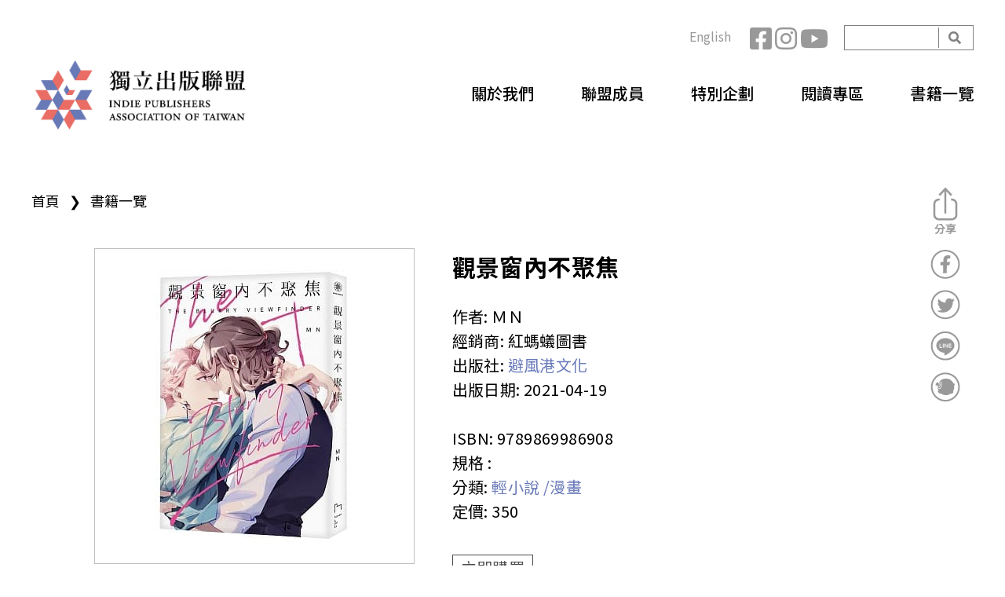

--- FILE ---
content_type: text/html; charset=utf-8
request_url: https://indiepublisher.tw/zh-hant/book/1296
body_size: 10696
content:
<!DOCTYPE html>
<!--[if lt IE 7]><html class="lt-ie9 lt-ie8 lt-ie7" lang="zh-hant" dir="ltr"><![endif]-->
<!--[if IE 7]><html class="lt-ie9 lt-ie8" lang="zh-hant" dir="ltr"><![endif]-->
<!--[if IE 8]><html class="lt-ie9" lang="zh-hant" dir="ltr"><![endif]-->
<!--[if gt IE 8]><!--><html lang="zh-hant" dir="ltr"><!--<![endif]-->
<head>
<meta charset="utf-8" />
<link rel="shortcut icon" href="https://indiepublisher.tw/sites/all/themes/at_ind_2021/favicon.ico" type="image/vnd.microsoft.icon" />
<meta name="viewport" content="width=device-width, initial-scale=1.0, user-scalable=yes" />
<meta name="description" content="不曉得為什麼只有他……只有他，我是看得清臉的， 　　只有他的身旁，彷彿有光一般的粒子——   　　臉盲症溫柔好青年 X 壞脾氣彆扭大男孩 　　一次車禍，讓大學生言子曦患上了「面部識別能力缺乏症」。 　　這種俗名為「臉盲」的病讓他區分不出人們的臉， 　　人群喧鬧來去，他卻只擁有深深的寂寞……   　　直到轉學生夏柏蒼踏進教室的那一瞬間， 　　言子曦發現，夏柏蒼的臉在他眼中竟是如此清晰——   　　「我在心底無數次地向神感謝，我唯一看得清楚的人，是你。」   　　彼此不欲言說的過去、無可避免地互相吸引， 　　纖細又透明的治癒之戀。   本書特色   　　★ 人氣漫畫家MN首部長篇單行本" />
<meta name="MobileOptimized" content="width" />
<meta name="HandheldFriendly" content="1" />
<meta name="abstract" content="台灣獨立出版聯盟官方網站，集合各類型獨立出版社與個人創作出版者，是一個探索出版可能性與推廣閱讀樂趣的團體。" />
<meta name="apple-mobile-web-app-capable" content="yes" />
<link rel="image_src" href="https://indiepublisher.tw/zh-hantsites/all/themes/at_ind/meta-img.jpg" />
<link rel="canonical" href="https://indiepublisher.tw/zh-hant/book/1296" />
<link rel="shortlink" href="https://indiepublisher.tw/zh-hant/node/1296" />
<meta property="og:site_name" content="獨立出版聯盟網站" />
<meta property="og:type" content="article" />
<meta property="og:url" content="https://indiepublisher.tw/zh-hant/book/1296" />
<meta property="og:title" content="觀景窗內不聚焦" />
<meta property="og:description" content="不曉得為什麼只有他……只有他，我是看得清臉的， 　　只有他的身旁，彷彿有光一般的粒子——   　　臉盲症溫柔好青年 X 壞脾氣彆扭大男孩 　　一次車禍，讓大學生言子曦患上了「面部識別能力缺乏症」。 　　這種俗名為「臉盲」的病讓他區分不出人們的臉， 　　人群喧鬧來去，他卻只擁有深深的寂寞……   　　直到轉學生夏柏蒼踏進教室的那一瞬間， 　　言子曦發現，夏柏蒼的臉在他眼中竟是如此清晰——   　　「我在心底無數次地向神感謝，我唯一看得清楚的人，是你。」   　　彼此不欲言說的過去、無可避免地互相吸引， 　　纖細又透明的治癒之戀。   本書特色   　　★ 人氣漫畫家MN首部長篇單行本" />
<meta property="og:updated_time" content="2021-05-18T21:30:28+08:00" />
<meta property="og:image" content="https://indiepublisher.tw/sites/default/files/uploads/book/%E8%A7%80%E6%99%AF%E7%AA%97%E5%85%A7%E4%B8%8D%E8%81%9A%E7%84%A6.jpeg" />
<meta property="article:published_time" content="2021-05-18T21:30:28+08:00" />
<meta property="article:modified_time" content="2021-05-18T21:30:28+08:00" />
<title>觀景窗內不聚焦 | 獨立出版聯盟網站</title>
<link type="text/css" rel="stylesheet" href="https://indiepublisher.tw/sites/default/files/css/css_xE-rWrJf-fncB6ztZfd2huxqgxu4WO-qwma6Xer30m4.css" media="all" />
<link type="text/css" rel="stylesheet" href="https://indiepublisher.tw/sites/default/files/css/css_f2n-GRBFzVrhhja0x0T8FFgkyDiJZG6Zs6Pp87lEuLo.css" media="all" />
<link type="text/css" rel="stylesheet" href="https://indiepublisher.tw/sites/default/files/css/css_fIF5IyBvh-XxbkZPvwv5ZzGHTUfXCcfLWX6F8siUIrI.css" media="all" />
<link type="text/css" rel="stylesheet" href="https://indiepublisher.tw/sites/default/files/css/css_LzJHs8wZu7uLL9-aK6Ur4Ew85s6LmPJ1aTbH9IDPZas.css" media="all" />
<link type="text/css" rel="stylesheet" href="https://indiepublisher.tw/sites/default/files/css/css_gJUxjuZQe6LsMSlp5cV7XiY-Hh_Q6xTd5-fyu_2rLLI.css" media="screen" />
<link type="text/css" rel="stylesheet" href="https://indiepublisher.tw/sites/default/files/css/css_UR_deB2dTW-QLzSsqav-mZxQkgxxatk9DJjPMnyHTX0.css" media="only screen" />

<!--[if lt IE 8]>
<link type="text/css" rel="stylesheet" href="https://indiepublisher.tw/sites/default/files/css/css_reur1-RX9x2uqDVEJYGn_wdONfl7b1-HQiSiY8o5w3U.css" media="screen" />
<![endif]-->
<script type="text/javascript" src="//ajax.googleapis.com/ajax/libs/jquery/1.10.2/jquery.min.js"></script>
<script type="text/javascript">
<!--//--><![CDATA[//><!--
window.jQuery || document.write("<script src='/sites/all/modules/contrib/jquery_update/replace/jquery/1.10/jquery.min.js'>\x3C/script>")
//--><!]]>
</script>
<script type="text/javascript" src="https://indiepublisher.tw/sites/default/files/js/js_Hfha9RCTNm8mqMDLXriIsKGMaghzs4ZaqJPLj2esi7s.js"></script>
<script type="text/javascript" src="//ajax.googleapis.com/ajax/libs/jqueryui/1.10.2/jquery-ui.min.js"></script>
<script type="text/javascript">
<!--//--><![CDATA[//><!--
window.jQuery.ui || document.write("<script src='/sites/all/modules/contrib/jquery_update/replace/ui/ui/minified/jquery-ui.min.js'>\x3C/script>")
//--><!]]>
</script>
<script type="text/javascript" src="https://indiepublisher.tw/sites/default/files/js/js_ZblqOqAwTy-zm2Dw97euh48PC2tjyRE3jv3LpDzMkEM.js"></script>
<script type="text/javascript" src="https://indiepublisher.tw/sites/default/files/js/js_ML0J3nQOgC4zU0RIjHykIQQyhaG39dhAJopXBlFXwk8.js"></script>
<script type="text/javascript" src="https://indiepublisher.tw/sites/default/files/js/js_3SaZ5VcfGR1hyPjy_Jz3_hMt_JAQbVWd6mCg0eadz7M.js"></script>
<script type="text/javascript" src="https://www.googletagmanager.com/gtag/js?id=G-0KT5B5H38B"></script>
<script type="text/javascript">
<!--//--><![CDATA[//><!--
window.dataLayer = window.dataLayer || [];function gtag(){dataLayer.push(arguments)};gtag("js", new Date());gtag("set", "developer_id.dMDhkMT", true);gtag("config", "G-0KT5B5H38B", {"groups":"default","anonymize_ip":true});
//--><!]]>
</script>
<script type="text/javascript" src="https://indiepublisher.tw/sites/default/files/js/js_oQZKjpnU-8GYlZ7JuAlV0GQGX98cED985Z8vXiQgw0k.js"></script>
<script type="text/javascript" src="https://indiepublisher.tw/sites/default/files/js/js_eHJ7C0o8cY0wQAIqyCSTZ2Y5s3paPjlFhuoSj-BZfus.js"></script>
<script type="text/javascript">
<!--//--><![CDATA[//><!--
jQuery.extend(Drupal.settings, {"basePath":"\/","pathPrefix":"zh-hant\/","setHasJsCookie":0,"ajaxPageState":{"theme":"at_ind_2021","theme_token":"Mq65AHRmG0ywiC96ZzjXmvRBrPR7-Gr81_VjtXtwqgY","js":{"https:\/\/indiepublisher.tw\/sites\/all\/modules\/civicrm\/js\/insights.js?v62cd084":1,"\/\/ajax.googleapis.com\/ajax\/libs\/jquery\/1.10.2\/jquery.min.js":1,"0":1,"misc\/jquery-extend-3.4.0.js":1,"misc\/jquery-html-prefilter-3.5.0-backport.js":1,"misc\/jquery.once.js":1,"misc\/drupal.js":1,"\/\/ajax.googleapis.com\/ajax\/libs\/jqueryui\/1.10.2\/jquery-ui.min.js":1,"1":1,"sites\/all\/libraries\/slick\/slick\/slick.min.js":1,"misc\/form-single-submit.js":1,"sites\/all\/modules\/contrib\/admin_menu\/admin_devel\/admin_devel.js":1,"sites\/all\/modules\/contrib\/google_cse\/google_cse.js":1,"sites\/all\/modules\/contrib\/back_to_top\/js\/back_to_top.js":1,"sites\/all\/modules\/contrib\/extlink\/extlink.js":1,"public:\/\/languages\/zh-hant_qWDVPjMRP8w0ne_BKL1nYHfv5tg8x6EBqYSkpD_pCww.js":1,"profiles\/neticrmp\/modules\/ienomore\/ienomore.js":1,"sites\/all\/modules\/contrib\/slick\/js\/slick.load.min.js":1,"sites\/all\/modules\/contrib\/google_analytics\/googleanalytics.js":1,"https:\/\/www.googletagmanager.com\/gtag\/js?id=G-0KT5B5H38B":1,"2":1,"sites\/all\/themes\/at_ind_2021\/scripts\/scripts.js":1,"sites\/all\/themes\/adaptivetheme\/at_core\/scripts\/scalefix.js":1,"sites\/all\/themes\/adaptivetheme\/at_core\/scripts\/matchMedia.js":1,"sites\/all\/themes\/adaptivetheme\/at_core\/scripts\/matchMedia.addListener.js":1},"css":{"modules\/system\/system.base.css":1,"modules\/system\/system.menus.css":1,"modules\/system\/system.messages.css":1,"modules\/system\/system.theme.css":1,"sites\/all\/libraries\/slick\/slick\/slick.css":1,"misc\/ui\/jquery.ui.core.css":1,"misc\/ui\/jquery.ui.theme.css":1,"modules\/aggregator\/aggregator.css":1,"sites\/all\/modules\/contrib\/date\/date_api\/date.css":1,"sites\/all\/modules\/contrib\/date\/date_popup\/themes\/datepicker.1.7.css":1,"modules\/field\/theme\/field.css":1,"sites\/all\/modules\/contrib\/google_cse\/google_cse.css":1,"profiles\/neticrmp\/modules\/logintoboggan\/logintoboggan.css":1,"modules\/node\/node.css":1,"modules\/search\/search.css":1,"modules\/user\/user.css":1,"sites\/all\/modules\/contrib\/extlink\/extlink.css":1,"sites\/all\/modules\/contrib\/views\/css\/views.css":1,"sites\/all\/modules\/contrib\/back_to_top\/css\/back_to_top.css":1,"sites\/all\/modules\/contrib\/ckeditor\/css\/ckeditor.css":1,"sites\/all\/libraries\/slick\/slick\/slick-theme.css":1,"sites\/all\/modules\/contrib\/slick\/css\/theme\/slick.theme.css":1,"sites\/all\/modules\/civicrm\/neticrm\/civicrm_neweb\/civicrm_neweb.css":1,"sites\/all\/modules\/contrib\/ctools\/css\/ctools.css":1,"profiles\/neticrmp\/modules\/ienomore\/ienomore.css":1,"sites\/all\/modules\/contrib\/panels\/css\/panels.css":1,"profiles\/neticrmp\/modules\/neticrm_preset\/neticrm_preset.css":1,"modules\/locale\/locale.css":1,"sites\/all\/modules\/custom\/netivism_share\/vendor\/font-awesome\/css\/font-awesome.min.css":1,"sites\/all\/modules\/custom\/netivism_share\/css\/netivism_share.css":1,"sites\/all\/modules\/contrib\/slick\/css\/theme\/slick.theme--boxed.css":1,"sites\/all\/modules\/contrib\/slick\/css\/theme\/slick.theme--boxed--carousel.css":1,"sites\/all\/modules\/civicrm\/css\/civicrm.css":1,"sites\/all\/modules\/civicrm\/css\/extras.css":1,"sites\/all\/themes\/adaptivetheme\/at_core\/css\/at.layout.css":1,"sites\/all\/themes\/at_ind_2021\/vendor\/fontawesome\/css\/all.min.css":1,"sites\/all\/themes\/at_ind_2021\/css\/global.styles.css":1,"sites\/all\/themes\/at_ind_2021\/css\/custom.css":1,"public:\/\/adaptivetheme\/at_ind_2021_files\/at_ind_2021.responsive.layout.css":1,"public:\/\/adaptivetheme\/at_ind_2021_files\/at_ind_2021.responsive.styles.css":1,"public:\/\/adaptivetheme\/at_ind_2021_files\/at_ind_2021.lt-ie8.layout.css":1}},"googleCSE":{"cx":"011025316731488982422:ipzs8apbaey","language":"","resultsWidth":600,"domain":"www.google.com","showWaterMark":0},"civicrm":{"resourceBase":"https:\/\/indiepublisher.tw\/sites\/all\/modules\/civicrm\/"},"slick":{"accessibility":true,"adaptiveHeight":false,"autoplay":false,"autoplaySpeed":3000,"pauseOnHover":true,"pauseOnDotsHover":false,"arrows":true,"centerMode":false,"centerPadding":"50px","dots":false,"dotsClass":"slick-dots","draggable":true,"fade":false,"focusOnSelect":false,"infinite":true,"initialSlide":0,"lazyLoad":"ondemand","mousewheel":false,"randomize":false,"rtl":false,"rows":1,"slidesPerRow":1,"slide":"","slidesToShow":1,"slidesToScroll":1,"speed":500,"swipe":true,"swipeToSlide":false,"edgeFriction":0.35,"touchMove":true,"touchThreshold":5,"useCSS":true,"cssEase":"ease","useTransform":true,"easing":"linear","variableWidth":false,"vertical":false,"verticalSwiping":false,"waitForAnimate":true},"back_to_top":{"back_to_top_button_trigger":"100","back_to_top_button_text":"Back to top","#attached":{"library":[["system","ui"]]}},"extlink":{"extTarget":"_blank","extClass":"ext","extLabel":"(link is external)","extImgClass":0,"extIconPlacement":0,"extSubdomains":1,"extExclude":"","extInclude":"","extCssExclude":"","extCssExplicit":"","extAlert":0,"extAlertText":"This link will take you to an external web site.","mailtoClass":"mailto","mailtoLabel":"(link sends e-mail)"},"googleanalytics":{"account":["G-0KT5B5H38B"],"trackOutbound":1,"trackMailto":1,"trackDownload":1,"trackDownloadExtensions":"7z|aac|arc|arj|asf|asx|avi|bin|csv|doc(x|m)?|dot(x|m)?|exe|flv|gif|gz|gzip|hqx|jar|jpe?g|js|mp(2|3|4|e?g)|mov(ie)?|msi|msp|pdf|phps|png|ppt(x|m)?|pot(x|m)?|pps(x|m)?|ppam|sld(x|m)?|thmx|qtm?|ra(m|r)?|sea|sit|tar|tgz|torrent|txt|wav|wma|wmv|wpd|xls(x|m|b)?|xlt(x|m)|xlam|xml|z|zip"},"urlIsAjaxTrusted":{"\/zh-hant\/search\/google":true,"\/zh-hant\/book\/1296":true},"adaptivetheme":{"at_ind_2021":{"layout_settings":{"bigscreen":"three-col-grail","tablet_landscape":"three-col-grail","tablet_portrait":"one-col-vert","smalltouch_landscape":"one-col-stack","smalltouch_portrait":"one-col-stack"},"media_query_settings":{"bigscreen":"only screen and (min-width:1025px)","tablet_landscape":"only screen and (min-width:769px) and (max-width:1024px)","tablet_portrait":"only screen and (min-width:581px) and (max-width:768px)","smalltouch_landscape":"only screen and (min-width:321px) and (max-width:580px)","smalltouch_portrait":"only screen and (max-width:320px)"}}}});
//--><!]]>
</script>
<!--[if lt IE 9]>
<script src="https://indiepublisher.tw/sites/all/themes/adaptivetheme/at_core/scripts/html5.js?t8zp8e"></script>
<script src="https://indiepublisher.tw/sites/all/themes/adaptivetheme/at_core/scripts/respond.js?t8zp8e"></script>
<![endif]-->
</head>
<body class="html not-front not-logged-in no-sidebars page-node page-node- page-node-1296 node-type-book i18n-zh-hant site-name-hidden atr-7.x-3.x atv-7.x-3.4 lang-zh-hant site-name-獨立出版聯盟網站 section-book">
  <div id="skip-link" class="nocontent">
    <a href="#main-content" class="element-invisible element-focusable">移至主內容</a>
  </div>
    <div id="page-wrapper">
  <div id="page" class="container page">

    <!-- !Leaderboard Region -->
    <div class="region region-leaderboard pr-3 pr-xl-0"><div class="region-inner clearfix"><div id="block-search-form" class="block block-search d-none d-md-block no-title odd first block-count-1 block-region-leaderboard block-form"  role="search"><div class="block-inner clearfix">  
  
  <div class="block-content content"><form class="google-cse" action="/zh-hant/book/1296" method="post" id="search-block-form" accept-charset="UTF-8"><div><div class="container-inline">
      <h2 class="element-invisible">搜尋表單</h2>
    <div class="form-item form-type-textfield form-item-search-block-form">
  <label class="element-invisible" for="edit-search-block-form--2">開始搜尋 </label>
 <input title="輸入您想要搜尋的關鍵字。" type="search" id="edit-search-block-form--2" name="search_block_form" value="" size="15" maxlength="128" class="form-text" />
</div>
<div class="form-actions form-wrapper" id="edit-actions"><input type="submit" id="edit-submit" name="op" value="開始搜尋" class="form-submit" /></div><input type="hidden" name="form_build_id" value="form-dXrlJVsz7kkwYX9y8mP_PgpxNmJH0pjEGOJB9FcC7dU" />
<input type="hidden" name="form_id" value="search_block_form" />
</div>
</div></form></div>
  </div></div><nav id="block-social-network" class="block block-menu d-none d-md-block no-title even block-count-2 block-region-leaderboard block-menu-social"  role="navigation"><div class="block-inner clearfix">  
  
  <ul class="menu clearfix"><li class="first leaf with-icon fb-icon menu-depth-1 menu-item-659"><a href="https://www.facebook.com/indiepublishers/">Facebook</a></li><li class="leaf with-icon ig-icon menu-depth-1 menu-item-1021"><a href="https://www.instagram.com/indiepub.tw/ ">Instagram</a></li><li class="last leaf with-icon yt-icon menu-depth-1 menu-item-1022"><a href="https://www.youtube.com/channel/UCg8W1hQVnIM7yCVr0ej2jdw">YouTube</a></li></ul>
  </div></nav><div id="block-locale-language" class="block block-locale d-none d-md-block no-title odd block-count-3 block-region-leaderboard block-language"  role="complementary"><div class="block-inner clearfix">  
  
  <div class="block-content content"><ul class="language-switcher-locale-url"><li class="zh-hant first active"><a href="/zh-hant/book/1296" class="language-link active" xml:lang="zh-hant">中文</a></li><li class="en last"><a href="/en/node/1296" class="language-link" xml:lang="en">English</a></li></ul></div>
  </div></div><div id="mobile-menu" class="block block-block d-md-none no-title even last block-count-4 block-region-leaderboard block-3" ><div class="block-inner clearfix">  
  
  <div class="block-content content"><p><br />
<br />
 </p>
</div>
  </div></div></div></div>
    <header id="header" class="clearfix" role="banner">

              <!-- !Branding -->
        <div id="branding" class="branding-elements clearfix text-md-left col-md-4 float-md-left pl-3 pl-xl-0">

                      <div id="logo">
              <a href="/zh-hant"><img class="site-logo" src="https://indiepublisher.tw/sites/all/themes/at_ind_2021/logo.png" alt="獨立出版聯盟網站" /></a>            </div>
          
                      <!-- !Site name and Slogan -->
            <div class="element-invisible h-group" id="name-and-slogan">

                              <h1 class="element-invisible" id="site-name"><a href="/zh-hant" title="首頁">獨立出版聯盟網站</a></h1>
              
              
            </div>
          
        </div>
      
      <!-- !Header Region -->
      <div class="region region-header col-md-8 float-md-left pr-3 pr-xl-0 d-none d-md-block"><div class="region-inner clearfix"><nav id="main-menu" class="block block-system block-menu no-title odd first last block-count-5 block-region-header block-main-menu"  role="navigation"><div class="block-inner clearfix">  
  
  <ul class="menu"><li class="first leaf"><a href="/zh-hant/about">關於我們</a></li>
<li class="leaf"><a href="/zh-hant/members">聯盟成員</a></li>
<li class="leaf"><a href="/zh-hant/project">特別企劃</a></li>
<li class="leaf"><a href="/zh-hant/news">閱讀專區</a></li>
<li class="last leaf"><a href="/zh-hant/books">書籍一覽</a></li>
</ul>
  </div></nav></div></div>
    </header>

    <!-- !Navigation -->
            
    <!-- !Breadcrumbs -->
    <h2 class="element-invisible">您在這裡</h2><div class="breadcrumb"><span class="inline odd first"><a href="/zh-hant">首頁</a></span> <span class="delimiter">❯</span> <span class="inline even last"><a href="/zh-hant/books">書籍一覽</a></span></div>
    <!-- !Messages and Help -->
        
    <!-- !Secondary Content Region -->
    
    <div id="columns" class="columns clearfix">
      <main id="content-column" class="content-column" role="main">
        <div class="content-inner">

          <!-- !Highlighted region -->
          
          <section id="main-content">

            
            <!-- !Main Content Header -->
                          <header id="main-content-header" class="clearfix">

                
              </header>
            
            <!-- !Main Content -->
                          <div id="content" class="region">
                <div id="block-system-main" class="block block-system no-title odd first block-count-6 block-region-content block-main" >  
  
  <article id="node-1296"
         class="node node-book article odd node-lang-zh-hant node-full clearfix" role="article">
  
  
  <div class="node-content">
    <div class="content-top clearfix">
      <div class="top-left float-left col-md-5 pr-md-4">
        <div class="field field-name-field-image field-type-image field-label-hidden view-mode-full"><div class="field-items"><figure class="clearfix field-item even"><img class="image-style-book" src="https://indiepublisher.tw/sites/default/files/styles/book/public/uploads/book/%E8%A7%80%E6%99%AF%E7%AA%97%E5%85%A7%E4%B8%8D%E8%81%9A%E7%84%A6.jpeg?itok=SsjsXK45" width="400" height="400" alt="" /></figure></div></div>      </div>
      <div class="top-right float-left col-md-7 pl-lg-4">
        <h2 class="book-title">觀景窗內不聚焦</h2><div class="field field-name-field-author field-type-text field-label-inline clearfix view-mode-full"><h2 class="field-label">作者:&nbsp;</h2><div class="field-items"><div class="field-item even">ＭＮ</div></div></div><div class="field field-name-field-dealer field-type-text field-label-inline clearfix view-mode-full"><h2 class="field-label">經銷商:&nbsp;</h2><div class="field-items"><div class="field-item even">紅螞蟻圖書</div></div></div><div class="field field-name-field-member-ref field-type-entityreference field-label-inline clearfix view-mode-full"><h2 class="field-label">出版社:&nbsp;</h2><div class="field-items"><div class="field-item even"><a href="/zh-hant/member/64">避風港文化</a></div></div></div><div class="field field-name-field-pub-date field-type-datetime field-label-inline clearfix view-mode-full"><h2 class="field-label">出版日期:&nbsp;</h2><div class="field-items"><div class="field-item even"><span class="date-display-single">2021-04-19</span></div></div></div><br><div class="field field-name-field-isbn field-type-text field-label-inline clearfix view-mode-full"><h2 class="field-label">ISBN:&nbsp;</h2><div class="field-items"><div class="field-item even">9789869986908</div></div></div>        <div class="field field-spec field-label-inline clearfix">
          <h3
            class="field-label">規格            :&nbsp;</h3>
          <div class="field-items">
                      </div>
                  </div>
        <div class="field field-name-field-book-cata field-type-taxonomy-term-reference field-label-inline clearfix view-mode-full"><h2 class="field-label">分類:&nbsp;</h2><ul class="field-items"><li class="field-item even"><a href="https://indiepublisher.tw/zh-hant/books?book_cata=17">輕小說 /漫畫</a></li></ul></div><div class="field field-name-field-price field-type-text field-label-inline clearfix view-mode-full"><h2 class="field-label">定價:&nbsp;</h2><div class="field-items"><div class="field-item even">350</div></div></div>
        <div class="action-links">
          <div class="field"><a href="https://www.google.com/search?q=觀景窗內不聚焦+9789869986908" target="_blank">立即購買</a></div>        </div>
      </div>

    </div>
    <div class="content-main">
      <div class="field field-name-title-field field-type-text field-label-hidden view-mode-full"><div class="field-items"><div class="field-item even"></div></div></div><div class="field field-name-body field-type-text-with-summary field-label-hidden view-mode-full"><div class="field-items"><div class="field-item even"><p><strong>不曉得為什麼只有他……只有他，我是看得清臉的，</strong></p>

<p><strong>　　只有他的身旁，彷彿有光一般的粒子——</strong></p>

<p> </p>

<p>　　臉盲症溫柔好青年 X 壞脾氣彆扭大男孩</p>

<p>　　一次車禍，讓大學生言子曦患上了「面部識別能力缺乏症」。</p>

<p>　　這種俗名為「臉盲」的病讓他區分不出人們的臉，</p>

<p>　　人群喧鬧來去，他卻只擁有深深的寂寞……</p>

<p> </p>

<p>　　直到轉學生夏柏蒼踏進教室的那一瞬間，</p>

<p>　　言子曦發現，夏柏蒼的臉在他眼中竟是如此清晰——</p>

<p> </p>

<p><strong>　　「我在心底無數次地向神感謝，我唯一看得清楚的人，是你。」</strong></p>

<p> </p>

<p>　　彼此不欲言說的過去、無可避免地互相吸引，</p>

<p>　　纖細又透明的治癒之戀。</p>

<p> </p>

<p><strong>本書特色</strong></p>

<p> </p>

<p>　　★ 人氣漫畫家MN首部長篇單行本</p>

<p>　　★ 獨家收錄｜未公開番外</p>

<p> </p>

<p><strong>作者簡介</strong></p>

<p> </p>

<p><strong>MN</strong></p>

<p> </p>

<p>　　臺灣漫畫家。風格柔美，擅長以纖細的筆觸繪製深刻的故事；《觀景窗內不聚焦》（避風港文化）是首部單行本。目前於長鴻出版社連載《無聲信箱》。</p>

<p> </p>

<p>　　Plurk｜mn_</p>

<p>　　FB｜mn0411</p>

<p>　　IG｜mnnn0411</p>
</div></div></div>    </div>

  </div>

  
  </article>

  </div><section id="block-views-news-block-2" class="block block-views full-screen py-5 even block-count-7 block-region-content block-news-block-2" >  
      <h2 class="text-center my-3 block-title">延伸閱讀</h2>
  
  <div class="view view-news view-id-news view-display-id-block_2 slide view-dom-id-0450ed9a54e119df952cd794ccac46ce">
        
  
  
      <div class="view-content">
            <div class="slick slick--view--news slick--view--news--block-2 slick--less slick--skin--boxed slick--skin--boxed-carousel slick--optionset--news unslick" id="slick-views-news-1">
  
          <div class="slick__slide slide slide--0">                    
  <div class="cover">        <a href="/zh-hant/news/1302"><img class="image-style-news-small" src="https://indiepublisher.tw/sites/default/files/styles/news_small/public/uploads/news/3-5%E6%9C%88%E6%96%B0%E6%9B%B8%E6%83%85%E5%A0%B1.png?itok=ZAzruapZ" width="279" height="186" alt="" /></a>  </div>  
  <div class="views-field views-field-title-field-et">        <div class="field-content"><h4 class="title"><a href="/zh-hant/news/1302">2021年3-5月書訊 </a></h4>
</div>  </div>            
      
      </div>    
  </div>
      </div>
  
  
  
  
  
  
</div>
  </section><div id="block-netivism-share-share" class="block block-netivism-share no-title odd last block-count-8 block-region-content block-share" >  
  
  <div class="share-buttons">
  <ul class="share-buttons-list">
    <li>
      <a title="分享到Facebook" class="facebook img-btn" onclick="window.open('http://www.facebook.com/sharer.php?u=https://indiepublisher.tw/zh-hant/book/1296','Facebook','width=600,height=300,left='+(screen.availWidth/2-300)+',top='+(screen.availHeight/2-150)+''); return false;" href="http://www.facebook.com/sharer.php?u=https://indiepublisher.tw/zh-hant/book/1296">分享到Facebook</a>
    </li>
    <li>
      <a title="分享到Twitter" class="twitter img-btn" onclick="window.open('http://twitter.com/share?url=https://indiepublisher.tw/zh-hant/book/1296&amp;text=觀景窗內不聚焦','Twitter share','width=600,height=300,left='+(screen.availWidth/2-300)+',top='+(screen.availHeight/2-150)+''); return false;" href="http://twitter.com/share?url=https://indiepublisher.tw/zh-hant/book/1296&amp;text=觀景窗內不聚焦">分享到Twitter</a>
    </li>
    <!-- <li>
      <a title="分享到微博" class="weibo fa-btn-weibo fa-btn" href="http://service.weibo.com/share/share.php?url=https://indiepublisher.tw/zh-hant/book/1296" target="_blank">分享到微博</a>
    </li> -->
    <li>
      <a title="分享到Line" class="line img-btn" href="http://line.me/R/msg/text/?觀景窗內不聚焦%0D%0Ahttps://indiepublisher.tw/zh-hant/book/1296">分享到Line</a>
    </li>
    <li>
      <a title="分享到噗浪" class="plurk img-btn" title="分享到噗浪" href="javascript:void(window.open('https://www.plurk.com/?qualifier=shares&status='.concat(encodeURIComponent(window.location.href)).concat(' ').concat('(').concat(encodeURIComponent(document.title)).concat(')')));">分享到噗浪</a>
    </li>
  </ul>
</div>

  </div>              </div>
            
            <!-- !Feed Icons -->
            
            
          </section><!-- /end #main-content -->

          <!-- !Content Aside Region-->
          
        </div><!-- /end .content-inner -->
      </main><!-- /end #content-column -->

      <!-- !Sidebar Regions -->
            
    </div><!-- /end #columns -->

    <!-- !Tertiary Content Region -->
    
  </div>
<!-- !Footer -->
  <footer id="footer" class="clearfix" role="contentinfo">
    <div class="container">
      <div class="region region-footer"><div class="region-inner clearfix"><div id="footer-logo" class="block block-block col-sm-3 no-title odd first block-count-9 block-region-footer block-1" ><div class="block-inner clearfix">  
  
  <div class="block-content content"><div><img alt="" height="94" src="https://indiepublisher.tw/sites/default/files/uploads/logo.png" width="287" /></div>
</div>
  </div></div><div id="footer-copyright" class="block block-block col-sm-7 no-title even block-count-10 block-region-footer block-2" ><div class="block-inner clearfix">  
  
  <div class="block-content content"><div>© indiepublishers -2019-</div>

<div>本網站之原創內容包括但不限於內容、文字、圖片、聲音、影像、軟體或未來各種形式之利用及衍生著作均受著作權公約以及中華民國法律之保護。非經本站明示之授權或同意，均不得以合理之使用為由做全部或一部之改作或引用之方式，做任何之嵌入與重製。</div>

<div>聯絡方式：<a href="mailto:indiepub2015@gmail.com" target="_blank">indiepub2015@gmail.com</a></div>
</div>
  </div></div><nav id="block-menu-menu-footer" class="block block-menu col-sm-2 no-title odd last block-count-11 block-region-footer block-menu-footer"  role="navigation"><div class="block-inner clearfix">  
  
  <div class="block-content content"><ul class="menu clearfix"><li class="first leaf menu-depth-1 menu-item-594"><a href="https://indiepublisher.tw/zh-hant/civicrm/profile/create?gid=11&amp;reset=1">訂閱電子報</a></li><li class="last leaf menu-depth-1 menu-item-595"><a href="/zh-hant/rss.xml">RSS訂閱</a></li></ul></div>
  </div></nav></div></div>          </div>
  </footer>
</div>
  <div class="region region-page-bottom"><div class="region-inner clearfix"><div id="ienomore" class="clear-block"><div id="ienomore-wrapper">  <div id="ienomore-warning" class="ienomore-img-container" data-src="/profiles/neticrmp/modules/ienomore/images/ienomore-warning.jpg" data-alt="Warning!"></div>  <div id="ienomore-message">    <div id="ienomore-title"><a href="https://www.microsoft.com/zh-tw/download/internet-explorer.aspx" target="_blank">請升級或更換其他瀏覽器</a></div>    <div id="ienomore-description">本系統已提升網路傳輸加密等級，IE8及以下版本將無法支援。為維護網路交易安全性，請升級或更換至右列其他瀏覽器。</div>  </div><div class="ienomore-browser-wrapper"><a href="http://www.firefox.com" title="Get Firefox"><div class="ienomore-img-container" data-src="/profiles/neticrmp/modules/ienomore/images/ienomore-firefox-3.6.png" data-alt="Get Firefox"></div></a></div><div class="ienomore-browser-wrapper"><a href="http://www.google.com/chrome" title="Get Chrome"><div class="ienomore-img-container" data-src="/profiles/neticrmp/modules/ienomore/images/ienomore-chrome.jpg" data-alt="Get Chrome"></div></a></div><div class="ienomore-browser-wrapper"><a href="http://www.opera.com/" title="Get Opera"><div class="ienomore-img-container" data-src="/profiles/neticrmp/modules/ienomore/images/ienomore-opera.png" data-alt="Get Opera"></div></a></div></div></div>  <script>
    if (typeof navigator.doNotTrack === 'object' && !navigator.doNotTrack) {
      var _paq = window._paq = window._paq || [];
      _paq.push(['setCustomDimension', 1, document.domain]);
      _paq.push(['setDocumentTitle', document.domain + "/" + document.title]);
      _paq.push(['trackPageView']);
      (function() {
        var u="//analytics.neticrm.tw/";
        _paq.push(['setTrackerUrl', u+'matomo.php']);
        _paq.push(['setSiteId', '1']);
        var d=document, g=d.createElement('script'), s=d.getElementsByTagName('script')[0];
        g.async=true; g.src=u+'matomo.js'; s.parentNode.insertBefore(g,s);
      })();
    }
  </script>

</div></div><script type="text/javascript" defer="defer" src="https://indiepublisher.tw/sites/all/modules/civicrm/js/insights.js?v62cd084&amp;t8zp8e"></script>
</body>
</html>


--- FILE ---
content_type: application/javascript
request_url: https://indiepublisher.tw/sites/default/files/js/js_oQZKjpnU-8GYlZ7JuAlV0GQGX98cED985Z8vXiQgw0k.js
body_size: 1960
content:
(function ($, Drupal, window, document, undefined) {
  Drupal.behaviors.at_ind = {
    attach: function (context, settings) {
    }
  };

  $.at_ind={
    window_width:0,
    views_cache:{},
    context:{},
    year_dom:null,
    init:function () {
      this.window_width=$('body').width();

      this._prepareMobileMenu();

      if($('.view-id-events.view-display-id-year_menu .year-item').length){
        this._prepareYearMenu();
      }

    },
    _ajax_views:function (view_name,display_id,args,dom_id,op) {
      let data={
        view_name:view_name,
        view_display_id:display_id,
        view_args:args
      };
      if(dom_id){
        data.view_dom_id=dom_id
      }
      let result =null;
      $.ajax({
        url:Drupal.settings.views.ajax_path,
        type:'post',
        data:data,
        dataType: 'json',
        success: function (data,status,xhr) {
          // console.log(data);
          // result=data;

          if(dom_id){
            $.at_ind.views_cache[dom_id]=$.at_ind.views_cache[dom_id] || {};
            $.at_ind.views_cache[dom_id][args]=data;
          }
          $.at_ind._responseHandler(data,op);
        },
        error:function (xhr,status,error) {
          console.log(error);
        }
      });
      return result;
    },
    _prepareMobileMenu:function(){
      var search_menu='<li class="leaf"><a href="'+Drupal.settings.basePath+Drupal.settings.pathPrefix+'search/google">'+Drupal.t("Search",{},{context:"mobile menu"})+'</a></li>';
      var main_menu=$('#main-menu .menu').clone().addClass('main-menu').append(search_menu);
      var locale_menu=$('#block-locale-language .language-switcher-locale-url').clone().addClass('menu');
      var social_menu=$('#block-social-network .menu').clone().addClass('social-menu');

      var button='<a id="menu-toggler" href="#mobile-menu"><i class="close-btn fas fa-times"></i><i class="open-btn fa fa-bars"></i></a>';
      $('#mobile-menu .block-content').html(button);
      $('#mobile-menu .block-content').append(main_menu);
      $('#mobile-menu .block-content').append(social_menu);
      $('#mobile-menu .block-content').append(locale_menu);
      $('#menu-toggler').on('click',function () {
        $('body').toggleClass('mobile-menu-open');
        $('#mobile-menu').toggleClass('open');
      });
    },
    _prepareYearMenu:function () {
      this.year_slider=null;
      let year_item_num=$('.view-id-events.view-display-id-year_menu .year-item').length;

      let thisYear=new Date().getFullYear().toString();
      $('.year-item:first-child').addClass('active');

      this.year_container_dom=$('.view-id-events.view-display-id-blk_events').attr('class').match(/view-dom-id-([\d\w]+)/)[1];

      //展示最新一年的資料
      let lastYear=$('.year-item:first-child').text().trim();
      if(lastYear !== thisYear){
        $.at_ind._getHistoryData(lastYear);
      }

      if(year_item_num>3){
        this.year_slider=$('.view-display-id-year_menu .view-content');

        this.year_slider.slick({
          //slidesToShow: (year_item_num<10)?year_item_num:9,
          slidesToShow: (year_item_num<6)?year_item_num:5,
          //slidesToShow: 4,
          slidesToScroll:1,
          // initialSlide:year_item_num-1,
          nextArrow:'<span class="slick-next">〉</span>',
          prevArrow:'<span class="slick-prev">〈</span>',
          // centerMode:true,
          responsive:[
            {
              breakpoint:1200,
              settings:{
                slidesToShow: (year_item_num<6)?year_item_num:5,
                arrows:true,
              }
            },
            {
              breakpoint:991,
              settings:{
                slidesToShow: 3,
                centerMode:true,
                arrows:false,
                focusOnSelect: true,
                initialSlide:year_item_num-1,
              }
            },
            {
              breakpoint:580,
              settings:{
                slidesToShow: 1,
                centerMode:true,
                initialSlide:year_item_num-1,
              }
            }
          ]
        });
        this.year_slider.on('afterChange',function (e,slick,currentSlide) {
          if(slick.activeBreakpoint == 580){
            let year =$('.slick-current').text().trim();
            $.at_ind._setActiveYear(year);
          }
        });
      }

      $('.view-id-events.view-display-id-year_menu .year-item').on('click',function (e) {
        let year =$(this).text().trim();
        $.at_ind._setActiveYear(year);

        // let index=$(this).data('slick-index');
        if(this.year_slider){
          this.year_slider.slick('slickGoTo',$(this).data('slick-index'));
        }
        // console.log(result);
      });
      // return;

    },
    _setActiveYear:function(year){
      if($('.year-item.'+year).hasClass('active')){
        return;
      }
      $('.year-item.active').removeClass('active');
      $('.year-item.'+year).addClass('active');
      $.at_ind._getHistoryData(year);
    },
    _responseHandler:function(data,op){
      // console.log(data);
      let selector=data[1].selector;
      switch (op) {
        case 'insert':
          break;
        case 'replace':
          $(selector).replaceWith(data[1].data);
          Drupal.behaviors.ViewsAjaxView.attach();
          if(Drupal.extlink && Drupal.behaviors.extlink){
            Drupal.extlink.attach(document,Drupal.settings)
          }

          break;
      }
    },
    _getHistoryData:function (year) {
      if(this.views_cache[this.year_container_dom] && this.views_cache[this.year_container_dom][year]){
        $.at_ind._responseHandler(this.views_cache[this.year_container_dom][year],'replace');
      }else{
        this._ajax_views('events','blk_events',year,$.at_ind.year_container_dom,'replace');
      }

    }

  };

  $(document).ready(function () {
    $.at_ind.init();
    // $.at_ind._prepareYearMenu();
  });

})(jQuery, Drupal, this, this.document);
;
